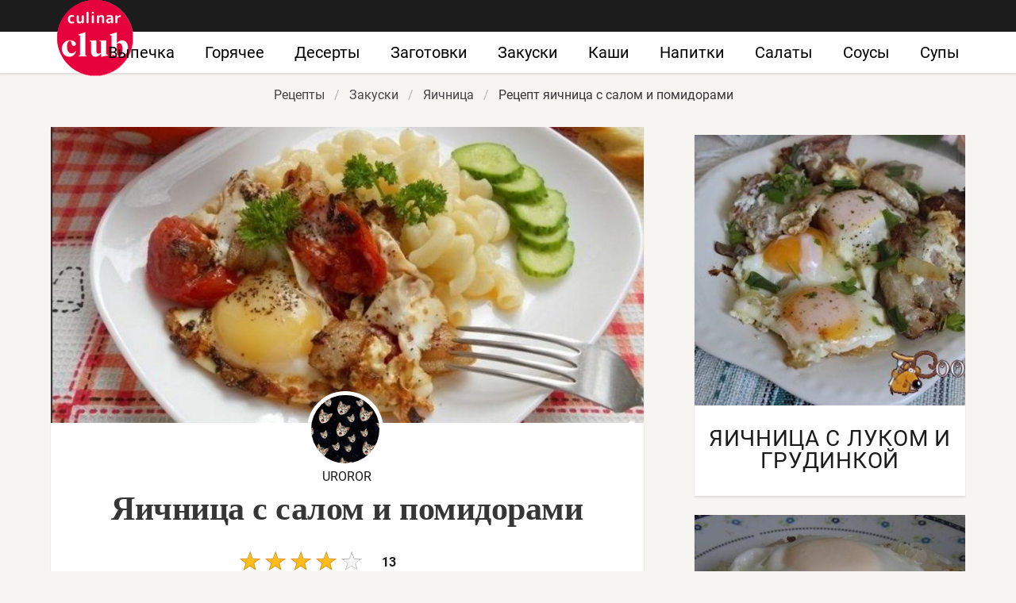

--- FILE ---
content_type: text/html; charset=UTF-8
request_url: https://culinarclub.ru/zakuski/yaichnitsa/yaichnitsa-s-salom-i-pomidorami
body_size: 7567
content:
<!DOCTYPE html><html lang="ru"><head> <meta charset="UTF-8"> <title>Готовить ВСЕМ! Рецепт Яичница с Салом и Помидорами — Простой Домашний Рецепт с Пошаговыми Фото</title> <meta name="description" content="Обязательно ВСЕМ приготовить! Рецепт яичница с салом и помидорами — обалденно вкусно. Ингредиенты на : Яйца 2 шт.; Лук 1 шт.; Помидоры 2 шт.; Свежее сало 100 г; Соль, перец По вкусу; Зелень По вкусу"> <meta http-equiv="X-UA-Compatible" content="IE=edge"> <meta name="viewport" content="width=device-width, initial-scale=1"> <link rel="icon" type="image/png" sizes="96x96" href="/favicon.png"> <link rel="apple-touch-icon" sizes="180x180" href="/apple-icon.png"> <link rel="icon" type="image/png" sizes="96x96" href="/android-icon.png"> <link rel="icon" type="image/png" sizes="192x192" href="/android-icon-192x192.png"> <link rel="manifest" href="/manifest.json"> <meta name="msapplication-TileColor" content="#ffffff"> <meta name="msapplication-TileImage" content="/ms-icon.png"> <meta name="theme-color" content="#ffffff"> <meta property="og:title" content="Готовить ВСЕМ! Рецепт Яичница с Салом и Помидорами — Простой Домашний Рецепт с Пошаговыми Фото"> <meta property="og:type" content="website"> <meta property="og:site_name" content="culinarclub.ru"> <meta property="og:url" content="https://culinarclub.ru/zakuski/yaichnitsa/yaichnitsa-s-salom-i-pomidorami"> <meta property="og:description" content="Обязательно ВСЕМ приготовить! Рецепт яичница с салом и помидорами — обалденно вкусно. Ингредиенты на : Яйца 2 шт.; Лук 1 шт.; Помидоры 2 шт.; Свежее сало 100 г; Соль, перец По вкусу; Зелень По вкусу"> <meta property="og:image" content="https://culinarclub.ru/zakuski/yaichnitsa/yaichnitsa-s-salom-i-pomidorami/yaichnitsa-s-salom-i-pomidorami-ready0-w1200h630.jpg"> <meta name="twitter:card" content="summary_large_image"> <meta name="twitter:url" content="https://culinarclub.ru/zakuski/yaichnitsa/yaichnitsa-s-salom-i-pomidorami"> <meta name="twitter:title" content="Готовить ВСЕМ! Рецепт Яичница с Салом и Помидорами — Простой Домашний Рецепт с Пошаговыми Фото"> <meta name="twitter:description" content="Обязательно ВСЕМ приготовить! Рецепт яичница с салом и помидорами — обалденно вкусно. Ингредиенты на : Яйца 2 шт.; Лук 1 шт.; Помидоры 2 шт.; Свежее сало 100 г; Соль, перец По вкусу; Зелень По вкусу"> <meta name="twitter:image" content="https://culinarclub.ru/zakuski/yaichnitsa/yaichnitsa-s-salom-i-pomidorami/yaichnitsa-s-salom-i-pomidorami-ready0-w1200h630.jpg"> <link rel="dns-prefetch" href="//fonts.googleapis.com"> <link rel="dns-prefetch" href="//fonts.gstatic.com"> <link rel="dns-prefetch" href="//www.youtube.com"> <link rel="dns-prefetch" href="//counter.yadro.ru"> <link rel="dns-prefetch" href="//yastatic.net"> <link rel="stylesheet" type="text/css" href="/styles.css"> <script src="https://cdn.kulnr.ru/script.js"></script> <link rel="canonical" href="https://culinarclub.ru/zakuski/yaichnitsa/yaichnitsa-s-salom-i-pomidorami"></head><body><nav class="navbar is-fixed-top-touch" role="navigation" aria-label="main navigation"> <div class="container"> <div class="navbar-brand"> <a class="navbar-item logo-top" href="/" title="На Главную">Приготовления домашних блюд на CulinarClub.ru</a> <a role="button" class="navbar-burger burger" aria-label="menu" aria-expanded="false" data-target="navbarBasicExample"> <span aria-hidden="true"></span> <span aria-hidden="true"></span> <span aria-hidden="true"></span> </a> </div> <div id="navbarBasicExample" class="navbar-menu"> <div class="navbar-end"> <a class="navbar-item" href="/vypechka" title="Перейти в Раздел «Выпечка»">Выпечка</a> <a class="navbar-item" href="/goryachee" title="Перейти в Раздел «Горячее»">Горячее</a> <a class="navbar-item" href="/deserty" title="Перейти в Раздел «Десерты»">Десерты</a> <a class="navbar-item" href="/zagotovki" title="Перейти в Раздел «Заготовки»">Заготовки</a> <a class="navbar-item" href="/zakuski" title="Перейти в Раздел «Закуски»">Закуски</a> <a class="navbar-item" href="/kashi" title="Перейти в Раздел «Каши»">Каши</a> <a class="navbar-item" href="/napitki" title="Перейти в Раздел «Напитки»">Напитки</a> <a class="navbar-item" href="/salaty" title="Перейти в Раздел «Салаты»">Салаты</a> <a class="navbar-item" href="/sousy" title="Перейти в Раздел «Соусы»">Соусы</a> <a class="navbar-item" href="/supy" title="Перейти в Раздел «Супы»">Супы</a> </div> </div> </div></nav><div class="header"></div><section class="section"> <div class="container"> <nav class="breadcrumb is-centered" aria-label="breadcrumbs"> <ul itemscope itemtype="http://schema.org/BreadcrumbList"> <li itemprop="itemListElement" itemscope itemtype="http://schema.org/ListItem"> <a href="/" title="Перейти на Главную" itemprop="item"> <span itemprop="name">Рецепты</span> </a> <meta itemprop="position" content="1"> </li> <li itemprop="itemListElement" itemscope itemtype="http://schema.org/ListItem"> <a href="/zakuski" itemprop="item" title="Закуски"> <span itemprop="name">Закуски</span> </a> <meta itemprop="position" content="2"> </li> <li itemprop="itemListElement" itemscope itemtype="http://schema.org/ListItem"> <a href="/zakuski/yaichnitsa" itemprop="item" title="Яичница"> <span itemprop="name">Яичница</span> </a> <meta itemprop="position" content="3"> </li> <li class="is-active" itemprop="itemListElement" itemscope itemtype="http://schema.org/ListItem"> <a href="#" aria-current="page" itemprop="item"> <span itemprop="name">Рецепт яичница с салом и помидорами</span> </a> <meta itemprop="position" content="4"> </li> </ul> </nav> <div class="columns mt-10 is-variable is-8"> <div class="column"> <div class="shadow"> <div class="image is-2by1"> <img class="lozad" src="/zero.png" data-src="/zakuski/yaichnitsa/yaichnitsa-s-salom-i-pomidorami/yaichnitsa-s-salom-i-pomidorami-ready0-w875h437.jpg" alt="Рецепт яичница с салом и помидорами"> </div> <div> <div class="ava"> <figure class="image is-96x96"> <img class="lozad is-rounded br-5" src="/zero.png" data-src="/user/uroror/uroror-w96h96.jpg" alt="uroror"> </figure> <div>uroror</div> </div> </div> <h1 class="title retseptname"> Яичница с салом и помидорами </h1> <div> <a class="comments" href="#comments"> <div class="rated-m my-inline" title="Рейтинг рецепта 4 из 5"> <i style="width:80%"></i> </div> 13 </a> </div> <div class="content mtb-25 text-18 serif prl-5 ta-c"> <p>Яичница с салом и помидорами - это очень сытное блюдо, которое я не стала бы подавать на завтрак, а скорее приготовила бы на обед. Жирненько, вкусно, быстро. Это блюдо в большом почете у моего мужа. Видела интересный <a href="/zakuski/yaichnitsa/yaichnitsa-s-pomidorami-v-tonkom-lavashe">рецепт яичница с помидорами в тонком лаваше</a>. Кого интересует яичница, должен понравиться этот рецепт.</p> </div> <div id="qegure-ficevadikumiruvira"> <script> !(function(w,m){(w[m]||(w[m]=[]))&&w[m].push( {id:'qegure-ficevadikumiruvira',block:'127912', site_id:'23481'} );})(window, 'mtzBlocks'); </script> </div> <div class="columns mt-1 b-tb mrl32"> <div class="column br-1"> <p class="p-meta-first"> <span class="t-20">Сложность: </span> <span class="t-20-b"> Простой</span> </p> <p class="p-meta-first"> <span class="t-20">Кухня: </span> <span class="t-20-b"> Русская</span> </p> </div> <div class="column br-1"> <p class="p-10"> <span class="t-20">Общее время: </span> <span class="t-20-b"> 10 мин</span> </p> </div> <div class="column"> <p class="p-10"> <span class="t-20">Рецепт на </span> <span class="t-20-b"> 1</span> </p> <p class="p-10"> <span class="t-20">Калорий: </span> <span class="t-20-b"> 300 ккал</span> </p> </div> </div> <div class="ya-share2 ta-c" data-services="collections,vkontakte,facebook,odnoklassniki,moimir,twitter"></div> <div class="columns is-multiline"> <div class="column is-half"> <h2 class="r-title serif">Ингредиенты:</h2> <div> <ul class="ingredients"> <li>Яйца — 2 шт.</li> <li>Лук — 1 шт.</li> <li>Помидоры — 2 шт.</li> <li>Свежее сало — 100 г</li> <li>Соль, перец — - По вкусу</li> <li>Зелень — - По вкусу</li> </ul> </div> </div> <div class="column"> <h2 class="r-title serif">Как приготовить</h2> <ol class="steps"> <li> <p> Сало нарезаем соломкой. </p> </li> <li> <div class="image is-2by1"> <img class="lozad" src="/zero.png" data-src="/zakuski/yaichnitsa/yaichnitsa-s-salom-i-pomidorami/yaichnitsa-s-salom-i-pomidorami-steps1-w365h183.jpg" alt="яичница с салом и помидорами"> </div> <p> Обжариваем на сковородке до прозрачности и затем добавляем мелко нарезанный лук, обжариваем перемешивая, до золотистости. Сверху выкладываем помидоры, нарезанные кружочками. </p> </li> <li> <div class="image is-2by1"> <img class="lozad" src="/zero.png" data-src="/zakuski/yaichnitsa/yaichnitsa-s-salom-i-pomidorami/yaichnitsa-s-salom-i-pomidorami-steps2-w365h183.jpg" alt="яичница с салом и помидорами"> </div> <p> Затем добавляем яйца (я предварительно слегка взбила их) и обжариваем все до готовности. Посолить и поперчить. </p> </li> <li> <div class="image is-2by1"> <img class="lozad" src="/zero.png" data-src="/zakuski/yaichnitsa/yaichnitsa-s-salom-i-pomidorami/yaichnitsa-s-salom-i-pomidorami-steps3-w365h183.jpg" alt="яичница с салом и помидорами"> </div> <p> Готовую яичницу выкладываем на тарелку, посыпаем свежей зелени, можно добавить свежих овощей и гарнир и подаем к столу. Приятного аппетита! </p> </li> </ol> <div class="content mt-1 pb-1"> <p>Главное не боятся. Все получится. Буду пробовать приготовить <a href="/zakuski/yaichnitsa/yaichnitsa-s-pomidorami">яичница с помидорами</a>. Кто со мной ? Всегда стараюсь приготовить что-нибудь новое.</p> <p>Яичница с салом и помидорами - это еще один способ вкусно приготовить яичницу. Этот способ я переняла у своей бабушки, которой было так важно накормить своих внуков (а то вдруг война!). Кормили нас на убой, но вот такая яичница, пожалуй, и сегодня остается фавориткой среди всех яичниц, не смотря на свою опасность для фигуры. Готовится быстро, легко, непринужденно, но ее вкус приносит колоссальное гастрономическое наслаждение. Успехов и приятного аппетита!</p> </div> </div> </div> <div id="leqoke-xowiqatimicavuwede"> <script> !(function(w,m){(w[m]||(w[m]=[]))&&w[m].push( {id:'leqoke-xowiqatimicavuwede',block:'127924', site_id:'23481'} );})(window, 'mtzBlocks'); </script> </div> </div> <div class="shadow mt-3"> <div class="video-container mb-3"> <iframe width="560" height="349" data-src="https://www.youtube.com/embed/TK1NJBo2f0Y?autoplay=1&controls=0" allow="autoplay; encrypted-media" class="lozad" allowfullscreen data-index="1"></iframe> </div> <div class="columns is-multiline is-variable is-3 mrl-1 mb-1"> <div class="column is-3"> <div class="shadow-mobile"> <a href="/zakuski/yaichnitsa/yaichnitsa-so-sladkim-pertsem-lukom-i-pomidorami"> <figure class="image is-1by1"> <img class="lozad" src="/zero.png" data-src="/zakuski/yaichnitsa/yaichnitsa-so-sladkim-pertsem-lukom-i-pomidorami/yaichnitsa-so-sladkim-pertsem-lukom-i-pomidorami-ready0-w187h187.jpg" alt="Рецепт Яичница со сладким перцем, луком и помидорами"> </figure> <div class="title-21">Яичница со сладким перцем, луком и помидорами</div> </a> <p class="t-ingr is-hidden-desktop">яйца куриные - 6 шт.; консервированные помидоры черри - ½ банки; крупная луковица - 1 головка; перец...</p> </div> </div> <div class="column is-3"> <div class="shadow-mobile"> <a href="/zakuski/yaichnitsa/yaichnitsa-glazunya-s-pomidorami-i-khalapenyo"> <figure class="image is-1by1"> <img class="lozad" src="/zero.png" data-src="/zakuski/yaichnitsa/yaichnitsa-glazunya-s-pomidorami-i-khalapenyo/yaichnitsa-glazunya-s-pomidorami-i-khalapenyo-ready0-w187h187.jpg" alt="Рецепт Яичница глазунья с помидорами и халапеньо"> </figure> <div class="title-21">Яичница глазунья с помидорами и халапеньо</div> </a> <p class="t-ingr is-hidden-desktop">Копченая колбаса — 30 г; Красная луковица (маленькая) — 1 шт.; Помидоры (крупный) — 1 шт.; Маринованный...</p> </div> </div> <div class="column is-3"> <div class="shadow-mobile"> <a href="/zakuski/yaichnitsa/yaichnitsa-s-pomidorami-po-azerbaidzhanski"> <figure class="image is-1by1"> <img class="lozad" src="/zero.png" data-src="/zakuski/yaichnitsa/yaichnitsa-s-pomidorami-po-azerbaidzhanski/yaichnitsa-s-pomidorami-po-azerbaidzhanski-ready0-w187h187.jpg" alt="Рецепт Яичница с помидорами по-азербайджански"> </figure> <div class="title-21">Яичница с помидорами по-азербайджански</div> </a> <p class="t-ingr is-hidden-desktop">яйца куриные - 6 шт.; кинза свежая - 1 пучок; тархун - 1 пучок; сыр - 100 г; чеснок молодой - 2 зубчика;...</p> </div> </div> <div class="column is-3"> <div class="shadow-mobile"> <a href="/zakuski/yaichnitsa/yaichnitsa-s-shampinyonami-i-pomidorami"> <figure class="image is-1by1"> <img class="lozad" src="/zero.png" data-src="/zakuski/yaichnitsa/yaichnitsa-s-shampinyonami-i-pomidorami/yaichnitsa-s-shampinyonami-i-pomidorami-ready0-w187h187.jpg" alt="Рецепт Яичница с шампиньонами и помидорами"> </figure> <div class="title-21">Яичница с шампиньонами и помидорами</div> </a> <p class="t-ingr is-hidden-desktop">Яйцо — 2 шт.; Помидоры черри — 6 шт.; Шампиньоны — 150 г; Масло сливочное — 50 г; Масло оливковое — 1...</p> </div> </div> </div> </div> <h4 class="something serif ta-l mt-1">Ищите что-то еще?</h4> <div class="columns is-multiline mt-1 is-variable is-2 "> <div class="column is-4"> <div class="my-card"> <a href="/zakuski/yaichnitsa/yaichnitsa-s-pomidorami-i-kolbasoi" title="Яичница с помидорами и колбасой"> <figure class="image is-5by4"> <img class="lozad" src="/zero.png" alt="Яичница с помидорами и колбасой" data-src="/zakuski/yaichnitsa/yaichnitsa-s-pomidorami-i-kolbasoi/yaichnitsa-s-pomidorami-i-kolbasoi-ready0-w318h254.jpg"> </figure> <div class="title-28"> Яичница с помидорами и колбасой</div> </a> <p class="t-ingr is-hidden-desktop">Куриные яйца - 4 шт.; Вареная колбаса - 250 г; Помидоры - 1 шт.; Лук репчатый - 1 шт.; Растительное масло...</p> </div> </div> <div class="column is-4"> <div class="my-card"> <a href="/zakuski/yaichnitsa/yaichnitsa-s-pomidorami-i-lukom" title="Яичница с помидорами и луком"> <figure class="image is-5by4"> <img class="lozad" src="/zero.png" alt="Яичница с помидорами и луком" data-src="/zakuski/yaichnitsa/yaichnitsa-s-pomidorami-i-lukom/yaichnitsa-s-pomidorami-i-lukom-ready0-w318h254.jpg"> </figure> <div class="title-28"> Как приготовить яичница с помидорами и луком</div> </a> <p class="t-ingr is-hidden-desktop">Яйца куриные 3 шт.; Помидоры 1 шт.; Лук репчатый 1 шт.; Масло растительное 1 ч.л.; Соль 0,5 ч.л....</p> </div> </div> <div class="column is-4"> <div class="my-card"> <a href="/zakuski/yaichnitsa/yaichnitsa-v-mikrovolnovke" title="Яичница в микроволновке"> <figure class="image is-5by4"> <img class="lozad" src="/zero.png" alt="Яичница в микроволновке" data-src="/zakuski/yaichnitsa/yaichnitsa-v-mikrovolnovke/yaichnitsa-v-mikrovolnovke-ready0-w318h254.jpg"> </figure> <div class="title-28"> Яичница в микроволновке</div> </a> <p class="t-ingr is-hidden-desktop">яйцо куриное сырое 2 шт.; помидор 1 шт.; зелень 10 г...</p> </div> </div> <div class="column is-4"> <div class="my-card"> <a href="/zakuski/yaichnitsa/yaichnitsa-v-dukhovke" title="Яичница в духовке"> <figure class="image is-5by4"> <img class="lozad" src="/zero.png" alt="Яичница в духовке" data-src="/zakuski/yaichnitsa/yaichnitsa-v-dukhovke/yaichnitsa-v-dukhovke-ready0-w318h254.jpg"> </figure> <div class="title-28"> Готовим яичница в духовке</div> </a> <p class="t-ingr is-hidden-desktop">Каперсы 10 шт.; Оливковое масло 2 ч.л.; Соль по вкусу; Черный перец (молотый) по вкусу; Розмарин 5 г;...</p> </div> </div> <div class="column is-4"> <div class="my-card"> <a href="/zakuski/yaichnitsa/yaichnitsa-orsini" title="Яичница Орсини"> <figure class="image is-5by4"> <img class="lozad" src="/zero.png" alt="Яичница Орсини" data-src="/zakuski/yaichnitsa/yaichnitsa-orsini/yaichnitsa-orsini-ready0-w318h254.jpg"> </figure> <div class="title-28"> Яичница Орсини</div> </a> <p class="t-ingr is-hidden-desktop">яйца куриные 3 шт.; соль щепотка; хлеб (для подачи) 3 куска...</p> </div> </div> <div class="column is-4"> <div class="my-card"> <a href="/zakuski/yaichnitsa/yaichnitsa" title="Яичница"> <figure class="image is-5by4"> <img class="lozad" src="/zero.png" alt="Яичница" data-src="/zakuski/yaichnitsa/yaichnitsa/yaichnitsa-ready0-w318h254.jpg"> </figure> <div class="title-28"> Рецепт яичница</div> </a> <p class="t-ingr is-hidden-desktop">Сосиски 400 г; Яйцо куриное 4 шт.; Петрушка (зелень) 60 г; Соль по вкусу; Масло подсолнечное 30 г; Перец...</p> </div> </div> </div> <div class="columns shadow mt-3" id="comments"> <div class="column"> <h2 class="title">Комментарии</h2> <div class="columns mt-2 ptb-10 mrl32 b-tb is-mobile"> <div class="column"> <div class="title">4 / 5</div> </div> <div class="column is-3-desktop is-half-touch"> <div class="rated-m"> <i style="width:80%"></i> </div> <div>Рейтинг рецепта</div> </div> </div> <div id="cahu-caqovepudecazecopoti" style="margin-bottom: 20px"> <script> !(function(w,m){(w[m]||(w[m]=[]))&&w[m].push( {id:'cahu-caqovepudecazecopoti',block:'127930', site_id:'23481'} );})(window, 'mtzBlocks'); </script> </div> <div class="columns b-b ptb-10 is-mobile"> <div class="column is-1"> <div class="image is-48x48 ml20"> <img class="lozad is-rounded" src="/zero.png" data-src="/istee/istee-w48h48.jpg" alt="istee"> </div> </div> <div class="column content"> <div class="authorName mb-10">istee</div> <p>Как это должно быть вкусно!!!!</p> </div> </div> <div class="columns b-b ptb-10 is-mobile"> <div class="column is-1"> <div class="image is-48x48 ml20"> <img class="lozad is-rounded" src="/zero.png" data-src="/ira92/ira92-w48h48.jpg" alt="ira92"> </div> </div> <div class="column content"> <div class="authorName mb-10">ira92</div> <p>Uroror, огромное спасибо Вам за рецепт! <br> Уже делала яичницу с салом и помидорами по вашему рецепту, получилось сразу.</p> </div> </div> <div class="columns b-b ptb-10 is-mobile"> <div class="column is-1"> <div class="image is-48x48 ml20"> <img class="lozad is-rounded" src="/zero.png" data-src="/lyuda/lyuda-w48h48.jpg" alt="lyuda"> </div> </div> <div class="column content"> <div class="authorName mb-10">lyuda</div> <p>Uroror, рецепт замечательный, спасибо!</p> </div> </div> <div class="columns b-b ptb-10 is-mobile"> <div class="column is-1"> <div class="image is-48x48 ml20"> <img class="lozad is-rounded" src="/zero.png" data-src="/uldoo/uldoo-w48h48.jpg" alt="uldoo"> </div> </div> <div class="column content"> <div class="authorName mb-10">uldoo</div> <p>Как же аппетитно.</p> </div> </div> <div class="columns b-b ptb-10 is-mobile"> <div class="column is-1"> <div class="image is-48x48 ml20"> <img class="lozad is-rounded" src="/zero.png" data-src="/ksyusha/ksyusha-w48h48.jpg" alt="ksyusha"> </div> </div> <div class="column content"> <div class="authorName mb-10">ksyusha</div> <p>Какая вкуснотища! <br> Пришла из ресторана сытая, но не смогла удержаться и съела немного. <br> Муж в восторге, просит завтра ещё. Спасибо большущее за рецепт!</p> </div> </div> <div class="columns b-b ptb-10 is-mobile"> <div class="column is-1"> <div class="image is-48x48 ml20"> <img class="lozad is-rounded" src="/zero.png" data-src="/idrasit/idrasit-w48h48.jpg" alt="idrasit"> </div> </div> <div class="column content"> <div class="authorName mb-10">idrasit</div> <p>У мужа день рождения 25 лет. <br> Вот ищу какие-нибудь вкусняшки, нашла яичница с салом и помидорами. Вот я ему и приготовлю.</p> </div> </div> <div class="columns b-b ptb-10 is-mobile"> <div class="column is-1"> <div class="image is-48x48 ml20"> <img class="lozad is-rounded" src="/zero.png" data-src="/lamanova-93/lamanova-93-w48h48.jpg" alt="lamanova_93"> </div> </div> <div class="column content"> <div class="authorName mb-10">lamanova_93</div> <p>Ням-ням-ням!!! <br> Безумная вкуснятина, спасибо за рецепт!!!</p> </div> </div> <div class="columns b-b ptb-10 is-mobile"> <div class="column is-1"> <div class="image is-48x48 ml20"> <img class="lozad is-rounded" src="/zero.png" data-src="/galya-gresko/galya-gresko-w48h48.jpg" alt="Галя Гресько"> </div> </div> <div class="column content"> <div class="authorName mb-10">Галя Гресько</div> <p>Думаю, что-то похожее - яичница с помидорами и колбасой <a href="/zakuski/yaichnitsa/yaichnitsa-s-pomidorami-i-kolbasoi">culinarclub .ru/zakuski/yaichnitsa/yaichnitsa-s-pomidorami-i-kolbasoi</a>.</p> </div> </div> <div class="columns b-b ptb-10 is-mobile"> <div class="column is-1"> <div class="image is-48x48 ml20"> <img class="lozad is-rounded" src="/zero.png" data-src="/markina-yuska/markina-yuska-w48h48.jpg" alt="Маркина Юська"> </div> </div> <div class="column content"> <div class="authorName mb-10">Маркина Юська</div> <p>Спасибо за идею и очередной очень интересный рецепт. В закладки.</p> </div> </div> <div class="columns b-b ptb-10 is-mobile"> <div class="column is-1"> <div class="image is-48x48 ml20"> <img class="lozad is-rounded" src="/zero.png" data-src="/poberei-nyuta/poberei-nyuta-w48h48.jpg" alt="Поберей Нюта"> </div> </div> <div class="column content"> <div class="authorName mb-10">Поберей Нюта</div> <p>Такие противоречивые отзывы! <br> Попробовать, конечно, надо, но не буду рисковать на праздничный стол! <br> А за рецепт спасибо.Каждый ведь решает сам, что ему готовить. <br> Спасибо uroror за то, что даёт нам возможность выбора!</p> </div> </div> <div class="columns b-b ptb-10 is-mobile"> <div class="column is-1"> <div class="image is-48x48 ml20"> <img class="lozad is-rounded" src="/zero.png" data-src="/ofranes2000/ofranes2000-w48h48.jpg" alt="ofranes2000"> </div> </div> <div class="column content"> <div class="authorName mb-10">ofranes2000</div> <p>Очень-очень вкусно. <br> Мои гости остались в восторге от яичницы с салом и помидорами! <br> 10++++++ <br> Это моя оценка.</p> </div> </div> <div class="columns b-b ptb-10 is-mobile"> <div class="column is-1"> <div class="image is-48x48 ml20"> <img class="lozad is-rounded" src="/zero.png" data-src="/sysolina-92/sysolina-92-w48h48.jpg" alt="sysolina_92"> </div> </div> <div class="column content"> <div class="authorName mb-10">sysolina_92</div> <p>Аппетитный рецептик <br> надо сходить за продуктами и приготовить</p> </div> </div> <div class="columns b-b ptb-10 is-mobile"> <div class="column is-1"> <div class="image is-48x48 ml20"> <img class="lozad is-rounded" src="/zero.png" data-src="/gogiya-87/gogiya-87-w48h48.jpg" alt="gogiya_87"> </div> </div> <div class="column content"> <div class="authorName mb-10">gogiya_87</div> <p>Сегодня приготовила, вечером будем пробовать на дне рождения дочери. <br> Спасибо вам большое.</p> </div> </div> </div> </div> </div> <div class="column is-4"> <div id="qocogeq-owiminowekuhofoso" style="margin-bottom: 10px;"> <script> !(function(w,m){(w[m]||(w[m]=[]))&&w[m].push( {id:'qocogeq-owiminowekuhofoso',block:'127918', site_id:'23481'} );})(window, 'mtzBlocks'); </script> </div> <div class="columns is-multiline is-variable is-5"> <div class="column is-full"> <div class="my-card"> <a class="image is-1by1" href="/zakuski/yaichnitsa/yaichnitsa-s-lukom-i-grudinkoi"> <img class="lozad" src="/zero.png" alt="Яичница с луком и грудинкой" data-src="/zakuski/yaichnitsa/yaichnitsa-s-lukom-i-grudinkoi/yaichnitsa-s-lukom-i-grudinkoi-ready0-w405h405.jpg"> </a> <a class="title-28" href="/zakuski/yaichnitsa/yaichnitsa-s-lukom-i-grudinkoi">Яичница с луком и грудинкой</a> <p class="t-ingr is-hidden-desktop">Грудинка свиная 200 г; Лук репчатый 1 шт.; Яйцо куриное 6 шт.; Перец черный (мельница) по вкусу; Соль...</p> </div> </div> <div class="column is-full"> <div class="my-card"> <a class="image is-1by1" href="/zakuski/yaichnitsa/yaichnitsa-v-gnezde"> <img class="lozad" src="/zero.png" alt="Яичница в гнезде" data-src="/zakuski/yaichnitsa/yaichnitsa-v-gnezde/yaichnitsa-v-gnezde-ready0-w405h405.jpg"> </a> <a class="title-28" href="/zakuski/yaichnitsa/yaichnitsa-v-gnezde">Яичница в гнезде</a> <p class="t-ingr is-hidden-desktop">яйца куриные - 2 шт.; капуста квашеная - 4 ст.л.; масло растительное - по вкусу...</p> </div> </div> </div> </div> </div> </div></section><script type="application/ld+json"> { "@context": "http://schema.org/", "@type": "Recipe", "name": "яичница с салом и помидорами", "keywords": "русская кухня, яичница с салом и помидорами, яичница", "description": "Пошаговый рецепт приготовления яичница с салом и помидорами с фото.", "image": [ "https://culinarclub.ru/zakuski/yaichnitsa/yaichnitsa-s-salom-i-pomidorami/yaichnitsa-s-salom-i-pomidorami-ready0-w1200h630.jpg" ], "author": { "@type": "Person", "name": "uroror" }, "totalTime": "PT10M", "recipeYield": "1", "recipeCategory": "Яичница", "recipeCuisine": "Русская кухня", "nutrition": { "@type": "NutritionInformation", "calories": "300 ккал" }, "recipeIngredient": [ "Яйца — 2 шт.","Лук — 1 шт.","Помидоры — 2 шт.","Свежее сало — 100 г","Соль, перец — - По вкусу","Зелень — - По вкусу" ], "aggregateRating": { "@type": "AggregateRating", "ratingValue": "4", "ratingCount": "476" } }</script><footer class="footer"> <div class="container"> <div class="columns is-multiline ta-c-mobile"> <div class="column is-3-desktop is-full-touch"> <a class="logo-footer" href="/" title="На Главную">Секреты приготовления домашних рецептов</a> </div> <div class="column br-8 mb-2-mobile"> <p class="f-text">2026 culinarclub.ru</p> <p><a class="f-email" href="mailto:contactme@culinarclub.ru">Контакты</a></p> </div> <div class="column is-half"> <div class="columns is-multiline is-mobile is-centered"> <a class="column is-one-fifth-desktop is-one-third-touch f-link" href="/vypechka" title="Рецепты выпечка">Выпечка</a> <a class="column is-one-fifth-desktop is-one-third-touch f-link" href="/goryachee" title="Рецепты горячее">Горячее</a> <a class="column is-one-fifth-desktop is-one-third-touch f-link" href="/deserty" title="Рецепты десерты">Десерты</a> <a class="column is-one-fifth-desktop is-one-third-touch f-link" href="/zagotovki" title="Рецепты заготовки">Заготовки</a> <a class="column is-one-fifth-desktop is-one-third-touch f-link" href="/zakuski" title="Рецепты закуски">Закуски</a> <a class="column is-one-fifth-desktop is-one-third-touch f-link" href="/kashi" title="Рецепты каши">Каши</a> <a class="column is-one-fifth-desktop is-one-third-touch f-link" href="/napitki" title="Рецепты напитки">Напитки</a> <a class="column is-one-fifth-desktop is-one-third-touch f-link" href="/salaty" title="Рецепты салаты">Салаты</a> <a class="column is-one-fifth-desktop is-one-third-touch f-link" href="/sousy" title="Рецепты соусы">Соусы</a> <a class="column is-one-fifth-desktop is-one-third-touch f-link" href="/supy" title="Рецепты супы">Супы</a> </div> </div> </div> </div></footer><script>window.adb=1;function loadScript(a){script=document.createElement("script");script.src=a;document.head.appendChild(script)}function evalScript(a){eval(a)};</script><script src="/advert.js"></script> <script src='/scripts.js'></script> <script> (function () { var url = String.fromCharCode(112, 117, 115, 104, 95, 117, 114, 108); var cfg = String.fromCharCode(119, 112, 110, 67, 111, 110, 102, 105, 103); window[cfg] = { utm_source: 'kd', utm_campaign: 349234, utm_content: '', domain: window.location.host, proto: window.location.protocol }; window[cfg][url] = 'https://bihunekus.com/95908.js'; var s = document.createElement('script'); s.setAttribute('async', 1); s.setAttribute('data-cfasync', false); s.src = window[cfg][url]; document.head && document.head.appendChild(s) })(); </script> <script>new Image().src = "//counter.yadro.ru/hit?r" + escape(document.referrer) + ((typeof(screen)=="undefined")?"" : ";s"+screen.width+"*"+screen.height+"*" + (screen.colorDepth?screen.colorDepth:screen.pixelDepth)) + ";u"+escape(document.URL) + ";h"+escape(document.title.substring(0,80)) + ";" +Math.random();</script> <script src="//yastatic.net/es5-shims/0.0.2/es5-shims.min.js" async="async"></script> <script src="//yastatic.net/share2/share.js" async="async"></script></body></html>